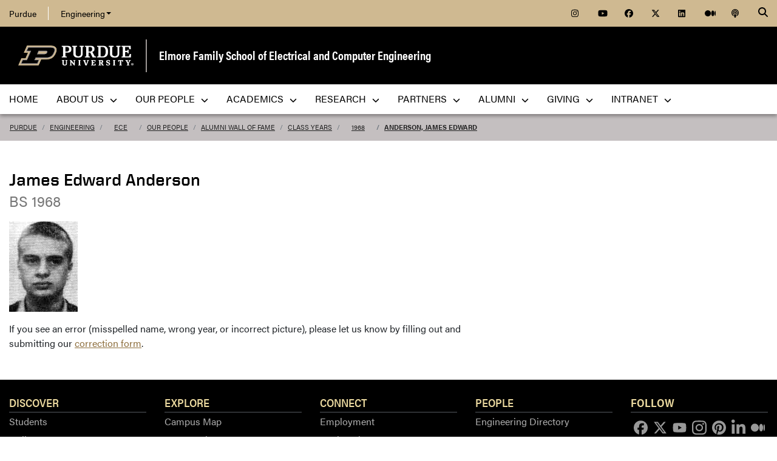

--- FILE ---
content_type: text/html; charset=utf-8
request_url: https://engineering.purdue.edu/ECE/People/WallOfFame/Classes/1968/120/details
body_size: 9790
content:


  


          
<!DOCTYPE html>
<html lang="en" class="school-site page-template">
  <head>
    
    
    <!-- Google Tag Manager --> 
    <script>(function(w,d,s,l,i){w[l]=w[l]||[];w[l].push({'gtm.start':
    new Date().getTime(),event:'gtm.js'});var f=d.getElementsByTagName(s)[0], j=d.createElement(s),dl=l!='dataLayer'?'&l='+l:'';j.async=true;j.src= 'https://www.googletagmanager.com/gtm.js?id='+i+dl;f.parentNode.insertBefore(j,f); })(window,document,'script','dataLayer','GTM-KHK4L3F');</script>
    <!-- End Google Tag Manager -->
  
    <title>View Student Details - Elmore Family School of Electrical and Computer Engineering - Purdue University</title>
    
    <meta name="description" content="Purdue University's Elmore Family School of Electrical and Computer Engineering, founded in 1888, is one of the largest ECE departments in the nation and is consistently ranked among the best in the country. ">
    <meta http-equiv="content-type" content="text/html; charset=utf-8">
    <meta http-equiv="X-UA-Compatible" content="IE=edge">
    <meta name="viewport" content="width=device-width, initial-scale=1">
    <meta name="verify-v1" content="JKVaFImaWT7i1dmxBtK2TCQIgB1qq6hCD7EzwbzCCys">  
    
    
    <meta name="debug:tagsource" content="/ECE/People/WallOfFame/details" />
<meta name="twitter:card" content="summary_large_image" />
<meta name="twitter:site" content="@PurdueEngineers" />
<meta property="twitter:title" content="View Student Details"/>
<meta property="twitter:image" content="https://engineering.purdue.edu/Wraps/ECO/wrap8/themes/default/common/og-image-default.png"/>
<meta property="twitter:description" content="Purdue University's Elmore Family School of Electrical and Computer Engineering, founded in 1888, is one of the largest ECE departments in the nation and is consistently ranked among the best in the country. "/>

<meta name="fb:app_id" content="607714557264941" />
<meta property="og:site_name" content="Elmore Family School of Electrical and Computer Engineering - Purdue University"/>
<meta property="og:title" content="View Student Details"/>
<meta property="og:image" content="https://engineering.purdue.edu/Wraps/ECO/wrap8/themes/default/common/og-image-default.png"/>
<meta property="og:type" content="article"/>
<meta property="og:url" content=""/>
<meta property="og:description" content="Purdue University's Elmore Family School of Electrical and Computer Engineering, founded in 1888, is one of the largest ECE departments in the nation and is consistently ranked among the best in the country. "/>
    
        
    <link href="https://www.purdue.edu/purdue/images/favicon.ico" rel="shortcut icon">
    <link href="https://www.purdue.edu/purdue/images/icon-iphone.png" rel="apple-touch-icon" sizes="76x76">
    <link href="https://www.purdue.edu/purdue/images/icon-ipad.png" rel="apple-touch-icon" sizes="76x76">
    <link href="https://www.purdue.edu/purdue/images/icon-iphone-retina.png" rel="apple-touch-icon" sizes="120x120">
    <link href="https://www.purdue.edu/purdue/images/icon-ipad-retina.png" rel="apple-touch-icon" sizes="152x152">
    
          <link rel="stylesheet" href="https://maxcdn.bootstrapcdn.com/bootstrap/4.0.0/css/bootstrap.css" crossorigin="anonymous">
    
    <!-- Acumin and Farnham -->
    <!-- link rel="stylesheet" href="https://use.typekit.net/ghc8hdz.css" -->
    <!-- Additional fonts -->
    <!-- link rel="stylesheet" href="https://www.purdue.edu/purdue/fonts/united-sans/united-sans.css" -->
    <link rel="stylesheet" type="text/css" href="https://www.purdue.edu/purdue/fonts/champion-all.css">
    <link href="https://fonts.googleapis.com/css?family=Archivo+Narrow:400,700|Archivo+Black&display=swap" rel="stylesheet">
    <!-- Fonts specified by Purdue as of May, 2021 -->
    <link rel="stylesheet" id="brandfonts-css" href="https://use.typekit.net/hrz3oev.css?ver=5.7" type="text/css" media="all">
    <link rel="stylesheet" id="unitedsans-css" href="https://marcom.purdue.edu/app/mu-plugins/boilerup-wp/unitedsans.css?ver=5.7" type="text/css" media="all">
    <link rel="stylesheet" id="sourceserif-css" href="https://fonts.googleapis.com/css2?family=Source+Serif+Pro%3Awght%40400%3B600%3B700&amp;display=swap&amp;ver=5.7" type="text/css" media="all">
        
    
  <link rel="stylesheet" type="text/css" href="/Wraps/ECO/wrap8/required/css_all.css" />
  <link rel="stylesheet" type="text/css" href="https://engineering.purdue.edu/ECE/local.css" />
  <link rel="stylesheet" type="text/css" href="https://engineering.purdue.edu/ECE/People/local.css" />
  <link rel="stylesheet" type="text/css" href="https://engineering.purdue.edu/ECE/People/WallOfFame/local.css" />

        
        
    <script src="https://code.jquery.com/jquery-3.3.1.js" integrity="sha256-2Kok7MbOyxpgUVvAk/HJ2jigOSYS2auK4Pfzbm7uH60=" crossorigin="anonymous"></script>
    
    <!-- To use the latest version, Purdue Engineering has paid in order to have more than 10,000 page views per month. -->
    <script src="https://kit.fontawesome.com/f660349cfc.js" crossorigin="anonymous"></script>
  
    <!-- Google Analytics -->
    <script>
    
      (function(i,s,o,g,r,a,m){i['GoogleAnalyticsObject']=r;i[r]=i[r]||function(){
      (i[r].q=i[r].q||[]).push(arguments)},i[r].l=1*new Date();a=s.createElement(o),
      m=s.getElementsByTagName(o)[0];a.async=1;a.src=g;m.parentNode.insertBefore(a,m)
      })(window,document,'script','//www.google-analytics.com/analytics.js','ga');
      
      // Record page hits to the Engineering analytics account
      ga('create', 'UA-18597052-1', 'auto');
      ga('require', 'linkid', {
        'cookieName': '_ela',
        'duration': 45,
        'levels': 5
      });
      ga('require', 'displayfeatures');
      ga('send', 'pageview');
      
      // Create a tracker to record page hits to the main Purdue analytics account
      // Commented out when we added Google Tag Manager so as to avoid duplicate pageview records.
      // ga('create', 'UA-2785081-1', 'auto', 'purdueTracker');
      // ga('purdueTracker.require', 'displayfeatures');
      // ga('purdueTracker.send', 'pageview');
      
      
      
    </script>
      
    <script>
      (function() {
        var cx = '005546694815405427626:vjkiafdey9e'; // Insert your own Custom Search engine ID here
        var gcse = document.createElement('script'); gcse.type = 'text/javascript'; gcse.async = true;
        gcse.src = 'https://cse.google.com/cse.js?cx=' + cx;
        var s = document.getElementsByTagName('script')[0]; s.parentNode.insertBefore(gcse, s);
      })();
    </script>
  
    
  
    

  </head>
  <body>
    
    
    <!-- Google Tag Manager (noscript) -->
    <noscript><iframe src="https://www.googletagmanager.com/ns.html?id=GTM-KHK4L3F" height="0" width="0" style="display:none;visibility:hidden"></iframe></noscript>
    <!-- End Google Tag Manager (noscript) -->
    
    <div id="page-container" class="container-fluid">
  
      <header class="header">
          
        <h1 class="sr-only">View Student Details - Elmore Family School of Electrical and Computer Engineering - Purdue University</h1>
        
        <a id="nav-skipto" class="sr-only" tabindex="0" href="#main">Skip to main content</a>
      
        <div id="top-bar-container" class="header container-fluid">

  <section class="header__goldBar container">
  
    <div class="header__goldBar--inner">
    
      <button aria-haspopup="true" class="header__goldBar--moButton" aria-expanded="false" aria-label="quick links">
        <i class="fas fa-bars" aria-hidden="true"></i>&nbsp;
        Quick Links
      </button>
      
      <section class="header__goldBar--menus">
      
        <nav id="top-main-menus" class="header__goldBar__quickLinks">
          <ul id="main-nav-menu" class="nav-menu">

            <li class="engr-purdue">
              <a href="//www.purdue.edu">Purdue</a>
            </li>
            
            
<li class="engr-college dropdown">
  <a id="engineering-menu-toggle" class="navbar-toggle" data-target=".dropdown-menu" data-toggle="collapse" href="#" onclick="$('.header__goldBar--menus').css({height:'auto'});">Engineering <b class="caret"></b></a> 
  <ul class="navbar-collapse dropdown-menu collapse">
    <li class="dropdown-item"><a href="https://engineering.purdue.edu/Engr">College of Engineering</a></li><li class="dropdown-item"><a href="https://engineering.purdue.edu/Engr/InfoFor">Information For...</a></li>
<li class="dropdown-item"><b><a href="/Engr/Academics/Schools">Academic Units</a></b></li>
<li class="dropdown-item"><a href="/AAE">Aeronautics and Astronautics</a></li>
<li class="dropdown-item"><a href="/ABE">Agricultural and Biological Engineering</a></li>
<li class="dropdown-item"><a href="/BME">Biomedical Engineering</a></li>
<li class="dropdown-item"><a href="/ChE">Chemical Engineering</a></li>
<li class="dropdown-item"><a href="/CCE">Civil and Construction Engineering</a></li>
<li class="dropdown-item"><a href="https://www.cs.purdue.edu/">Computer Science</a></li>
<li class="dropdown-item"><a href="/ECE">Electrical and Computer Engineering</a></li>
<li class="dropdown-item"><a href="/ENE">Engineering Education</a></li>
<li class="dropdown-item"><a href="/IE">Industrial Engineering</a></li>
<li class="dropdown-item"><a href="/MSE">Materials Engineering</a></li>
<li class="dropdown-item"><a href="/ME">Mechanical Engineering</a></li>
<li class="dropdown-item"><a href="/NE">Nuclear Engineering</a></li>
<li class="dropdown-item"><a href="/SEE">Sustainability Engineering and Environmental Engineering</a></li>
<li class="dropdown-item no-link"><b>Programs</b></li>
<li class="dropdown-item"><a href="/Honors">College of Engineering Honors Program</a></li>
<li class="dropdown-item"><a href="https://engineering.purdue.edu/Engr/Academics/Undergraduate/first-year-engineering">First-Year Engineering Program</a></li>
<li class="dropdown-item"><a href="https://www.purdue.edu/futureengineers/">Office of Future Engineers</a></li>
<li class="dropdown-item"><a href="/EPICS">EPICS</a></li>
<li class="dropdown-item"><a href="/GEP">Global Engineering Programs and Partnerships</a></li>
<li class="dropdown-item"><a href="https://insgc.spacegrant.org/">Indiana Space Grant Consortium</a></li>
<li class="dropdown-item"><a href="https://opp.purdue.edu/">Professional Practice (Co-Op) Program</a></li>
<li class="dropdown-item"><a href="/WiE">Women in Engineering Program</a></li>
<li class="dropdown-item"><a href="/Innovation">Innovation and Leadership Studies</a></li>
<li class="dropdown-item"><a href="/VIP">Vertically Integrated Projects</a></li>
<li class="dropdown-item"><a href="/semiconductors">Semiconductors @ Purdue</a></li>
<li class="dropdown-item"><a href="/NobleReach">Innovation for Public Service Certificate Program</a></li>
<li class="dropdown-item"><a href="/Engr/Academics/Deans-Leadership-Scholars">Dean's Leadership Scholars</a></li>
<li class="dropdown-item"><a href="/Engr/Academics/Graduate/Postdocs">Engineering Postdoctoral Scholars</a></li>
<li class="dropdown-item"><a href="/MSPE">Motorsports Engineering</a></li>
  </ul>
</li>

            
            <li class="spacer">
              &nbsp;
            </li>
            
            <li class="icon social">
              <a title="Instagram"
                 href="https://www.instagram.com/purdue.ece/">
                <span class="fab fa-instagram"></span>
              </a>
            </li>
            
            <li class="icon social">
              <a title="YouTube"
                 href="http://www.youtube.com/user/PurdueECE">
                <span class="fab fa-youtube"></span>
              </a>
            </li>
            
            <li class="icon social">
              <a title="Facebook"
                 href="https://www.facebook.com/purdueece">
                <span class="fab fa-facebook"></span>
              </a>
            </li>
            
            <li class="icon social">
              <a title="Twitter"
                 href="https://twitter.com/PurdueECE">
                <span class="fab fa-x-twitter"></span>
              </a>
            </li>
            
            <li class="icon social">
              <a title="LinkedIn"
                 href="https://www.linkedin.com/company/purdue-ece">
                <span class="fab fa-linkedin"></span>
              </a>
            </li>
            
            <li class="icon social">
              <a title="Medium"
                 href="https://medium.com/purdue-engineering">
                <span class="fab fa-medium"></span>
              </a>
            </li>

            <li class="icon social">
              <a title="Podcast"
                 href="https://engineering.purdue.edu/podcast/sounds-like-the-future">
                <span class="fas fa-podcast"></span>
              </a>
            </li>
            
          </ul>
        </nav>  <!-- END #main-menus -->
        
      </section>  <!-- END .header__goldBar-menus -->
      
      <!-- Search Icon with label -->
      <button class="header__goldBar__search" aria-haspopup="true" aria-expanded="false" aria-label="Search"><i class="fas fa-search" aria-hidden="true"></i></button>
      <span class="sr-only">Search</span>
      <section id="searchDropdown" class="header__goldBar__search--dropdown">
        <div class="header__goldBar__search--container">
          <div class="form-group">
            <script>
              (function() {
                var cx = '005546694815405427626:vjkiafdey9e'; // Your Custom Search Engine ID
                var gcse = document.createElement('script');
                gcse.type = 'text/javascript';
                gcse.async = true;
                gcse.src = 'https://cse.google.com/cse.js?cx=' + cx;
                var s = document.getElementsByTagName('script')[0];
                s.parentNode.insertBefore(gcse, s);
              })();
            </script>
            <gcse:searchbox-only resultsurl="https://engineering.purdue.edu/search" newwindow="false" queryparametername="q" enablehistory="true" enableautocomplete="true" as_sitesearch="engineering.purdue.edu" enableorderby="true">
              Loading
            </gcse:searchbox-only>
          </div>
        </div>
      </section>
  
    </div>  <!-- END .header__goldBar-inner -->
    
  </section>  <!-- END .header__goldBar container -->
  
</div>  <!-- END #top-bar-container -->
        
        <!-- page_site_header -->
<div id="site-header-container" class="container-fluid">
 
  <div id="site-header" class="">
    <div class="row">
      <div class="header-content col-xs-12">
        <div id="purdue-logo">
          <a title="Purdue University homepage"
             href="http://www.purdue.edu">
            <img src="/Wraps/ECO/wrap8/themes/default/common/logo.png"
                 alt="Purdue University" />
          </a>
        </div>
        <div id="entity-title">
          <a href="https://engineering.purdue.edu/ECE">Elmore Family School of Electrical and Computer Engineering</a>
          
        </div>
      </div>
    </div>
  </div>  <!-- END #site-header -->
  
</div>  <!-- END #site-header-container -->
      
        <nav class="header__mainNav container">

  <button id="mainNavMo" aria-haspopup="true" aria-expanded="false">
    <i class="fas fa-bars" aria-hidden="true"></i>
    Menu
  </button>
  
  <section id="main-menus" class="header__mainNav--main">
    <ul role="menubar" aria-label="Main Navigation">
      
      
  <li role="none"
      class="nav-item custom-collapse engr-school">
    <a role="menuitem"
       href="https://engineering.purdue.edu/ECE">Home</a>
  </li>

  
    <li role="none" class="megamenu ece-about not-megamenu">
      <a role="menuitem" aria-haspopup="true" aria-expanded="false" class="dropdown-button" href="https://engineering.purdue.edu/ECE/AboutUs">About Us <span aria-hidden="true"><i class="fas fa-chevron-down"></i></span></a>
      
      <ul role="menu"
          class="header__mainNav--dropdownOuter sub-nav hide">
        <li role="none" style="display: block; width: 100%;"> 
          <div class="row">
            
              <div class="col-sm-6">
                <div class="row">
                  
                    <ul class="file-column">
                      

                      <li role="none" class="sub-nav-group">
                        <h3>
                          <a href="/ECE/AboutUs">About Us</a>
                        </h3>
                        <ul>
                          <li role="none">
                            <a href="/ECE/AboutUs">Welcome</a>
                          </li>
                          <li role="none">
                            <a href="/ECE/AboutUs/Highlights">Highlights</a>
                          </li>
                          <li role="none">
                            <a href="/ECE/AboutUs/History">History</a>
                          </li>
                          <li role="none">
                            <a href="/ECE/Safety">Safety</a>
                          </li>
                          <li role="none">
                            <a href="/ECE/AboutUs/Contact-Us">Contact Us</a>
                          </li>
                        </ul>
                      </li>
                    </ul>

                    
                  
                </div>
              </div>
            
            
              <div class="col-sm-6">
                <div class="row">
                  
                    <ul class="file-column">
                      

                      <li role="none" class="sub-nav-group">
                        <h3>
                          <a href="/ECE/AboutUs">News & Events</a>
                        </h3>
                        <ul>
                          <li role="none">
                            <a href="/ECE/News">News</a>
                          </li>
                          <li role="none">
                            <a href="/ECE/Media">Media</a>
                          </li>
                          <li role="none">
                            <a href="/ECE/Podcast">Podcast</a>
                          </li>
                          <li role="none">
                            <a href="/ECE/Events">Events</a>
                          </li>
                          <li role="none">
                            <a href="https://www.flipsnack.com/F5EB5D5EFB5/purdue-ece-wavelinks-fall-2025">Fall 2025 Wavelinks Magazine</a>
                          </li>
                          <li role="none">
                            <a href="https://engineering.purdue.edu/ECE/Alums/newsletters">Newsletter</a>
                          </li>
                        </ul>
                      </li>
                    </ul>

                    
                  
                </div>
              </div>
            
            
              <div class="col-sm-6">
                <div class="row">
                  
                    <ul class="file-column">
                      

                      <li role="none" class="sub-nav-group">
                        <h3>
                          <a href="https://www.purdue.edu/campuses/indianapolis/">Indianapolis</a>
                        </h3>
                        <ul>
                          <li role="none">
                            <a href="https://www.purdue.edu/campus-map/indianapolis-campus-map.html?_ga=2.261128333.1461693804.1750080994-663326863.1748444295">Purdue in Indianapolis Map</a>
                          </li>
                          <li role="none">
                            <a href="https://www.purdue.edu/auxiliary-services/indianapolis/index.php?_ga=2.261128333.1461693804.1750080994-663326863.1748444295">Indianapolis/West Lafayette Shuttle Services</a>
                          </li>
                        </ul>
                      </li>
                    </ul>

                    
                  
                </div>
              </div>
            
            
              <div class="col-sm-6">
                <div class="row">
                  
                    <ul class="file-column">
                      

                      <li role="none" class="sub-nav-group">
                        <h3>
                          <a href="https://engineering.purdue.edu/ECE">West Lafayette</a>
                        </h3>
                        <ul>
                          <li role="none">
                            <a href="https://www.purdue.edu/campus-map/">West Lafayette Map</a>
                          </li>
                        </ul>
                      </li>
                    </ul>

                    
                  
                </div>
              </div>
            
          </div>
        </li>
      </ul>
    </li>
  
  
    <li role="none"
        class="megamenu ece-our-people not-megamenu">
      <a role="menuitem" aria-haspopup="true" aria-expanded="false" class="dropdown-button" href="https://engineering.purdue.edu/ECE/People">Our People <span aria-hidden="true"><i class="fas fa-chevron-down"></i></span></a>
      
      <ul role="menu"
          class="header__mainNav--dropdownOuter sub-nav hide">
        <li role="none" style="display: block; width: 100%;"> 
          <div class="row">
            
              <div class="col-sm-12">
                <div class="row">
                  
                    <ul class="file-column">
                      

                      <li role="none" class="sub-nav-group">
                        <h3>
                          <a href="/ECE/People">Our People</a>
                        </h3>
                        <ul>
                          <li role="none">
                            <a href="/ECE/People">Directory </a>
                          </li>
                          <li role="none">
                            <a href="/ECE/People/Faculty">Faculty</a>
                          </li>
                          <li role="none">
                            <a href="/ECE/People/AdministrativeAreas">Administrative Offices</a>
                          </li>
                          <li role="none">
                            <a href="/ECE/People/Postdocs">Postdoctoral Professionals</a>
                          </li>
                          <li role="none">
                            <a href="/ECE/People/Faculty/Awards">External Faculty Awards and Honors</a>
                          </li>
                          <li role="none">
                            <a href="/ECE/People/Faculty/Awards/Teaching-Awards">Faculty Teaching Awards</a>
                          </li>
                          <li role="none">
                            <a href="/ECE/People/Faculty/Bookshelf">Faculty Bookshelf</a>
                          </li>
                          <li role="none">
                            <a href="/ECE/People/ProspectiveFaculty">Join Our Faculty</a>
                          </li>
                          <li role="none">
                            <a href="/ECE/People/ProspectiveStaff">Join Our Staff</a>
                          </li>
                          <li role="none">
                            <a href="/ECE/People/resources">Faculty & Staff Resources</a>
                          </li>
                        </ul>
                      </li>
                    </ul>

                    
                  
                </div>
              </div>
            
          </div>
        </li>
      </ul>
    </li>
  
  
    <li role="none"
        class="megamenu ece-academics not-megamenu">
      <a role="menuitem" aria-haspopup="true" aria-expanded="false" class="dropdown-button" href="https://engineering.purdue.edu/ECE/Academics">Academics <span aria-hidden="true"><i class="fas fa-chevron-down"></i></span></a>
      
      <ul role="menu"
          class="header__mainNav--dropdownOuter sub-nav hide">
        <li role="none" style="display: block; width: 100%;"> 
          <div class="row">
            
              <div class="col-sm-4">
                <div class="row">
                  
                    <ul class="file-column">
                      

                      <li role="none" class="sub-nav-group">
                        <h3>
                          <a href="/ECE/Academics/Undergraduates">Undergraduate Students</a>
                        </h3>
                        <ul>
                          <li role="none">
                            <a href="/ECE/Academics/Undergraduates">Undergraduate Program</a>
                          </li>
                          <li role="none">
                            <a href="https://engineering.purdue.edu/ECE/Academics/Graduates/bs-ms-5year">4+1 BS/MSECE Program</a>
                          </li>
                        </ul>
                      </li>
                    </ul>

                    
                  
                </div>
              </div>
            
            
              <div class="col-sm-4">
                <div class="row">
                  
                    <ul class="file-column">
                      

                      <li role="none" class="sub-nav-group">
                        <h3>
                          <a href="/ECE/Academics/Graduates">Graduate Students</a>
                        </h3>
                        <ul>
                          <li role="none">
                            <a href="/ECE/Academics/Graduates">Graduate Program</a>
                          </li>
                          <li role="none">
                            <a href="https://engineering.purdue.edu/ECE/Academics/Graduates/MASTERS/MSECE_Professional_Masters_Program">MSECE Professional Master's Program</a>
                          </li>
                          <li role="none">
                            <a href="https://engineering.purdue.edu/ECE/Academics/Graduates/thesis-track-ms">MSECE: Thesis</a>
                          </li>
                          <li role="none">
                            <a href="https://engineering.purdue.edu/ECE/Academics/Online">MSECE: Online</a>
                          </li>
                          <li role="none">
                            <a href="https://engineering.purdue.edu/ECE/Academics/Graduates/MSSWE">MS Software Engineering</a>
                          </li>
                          <li role="none">
                            <a href="https://engineering.purdue.edu/ECE/Academics/Graduates/bs-ms-5year">4+1 BS/MSECE Program</a>
                          </li>
                          <li role="none">
                            <a href="https://engineering.purdue.edu/ECE/Academics/Graduates/phd">PhD Program</a>
                          </li>
                        </ul>
                      </li>
                    </ul>

                    
                  
                </div>
              </div>
            
            
              <div class="col-sm-4">
                <div class="row">
                  
                    <ul class="file-column">
                      

                      <li role="none" class="sub-nav-group">
                        <h3>
                          Prospective Students
                        </h3>
                        <ul>
                          <li role="none">
                            <a href="/ECE/Academics/Undergraduates/About/Prospective-Students">Prospective Undergraduate Students</a>
                          </li>
                          <li role="none">
                            <a href="/ECE/Academics/Graduates/Admissions">Graduate Admissions Guide</a>
                          </li>
                        </ul>
                      </li>
                    </ul>

                    
                  
                </div>
              </div>
            
          </div>
        </li>
      </ul>
    </li>
  
  
    <li role="none"
        class="megamenu ece-research not-megamenu">
      <a role="menuitem" aria-haspopup="true" aria-expanded="false" class="dropdown-button" href="https://engineering.purdue.edu/ECE/Research">Research <span aria-hidden="true"><i class="fas fa-chevron-down"></i></span></a>
      
      <ul role="menu"
          class="header__mainNav--dropdownOuter sub-nav hide">
        <li role="none" style="display: block; width: 100%;"> 
          <div class="row">
            
              <div class="col-sm-12">
                <div class="row">
                  
                    <ul class="file-column">
                      

                      <li role="none" class="sub-nav-group">
                        <h3>
                          <a href="/ECE/Research">Research</a>
                        </h3>
                        <ul>
                          <li role="none">
                            <a href="/ECE/Research/">Overview</a>
                          </li>
                          <li role="none">
                            <a href="/ECE/Research/Areas">Research Areas</a>
                          </li>
                          <li role="none">
                            <a href="/ECE/Research/centers">Centers</a>
                          </li>
                          <li role="none">
                            <a href="/ECE/Research/faculty-startups">Startups</a>
                          </li>
                          <li role="none">
                            <a href="/ECE/Research/faculty-patents">Patents</a>
                          </li>
                          <li role="none">
                            <a href="/ECE/Research/Facilities">Labs & Facilities</a>
                          </li>
                          <li role="none">
                            <a href="/ECE/People/Faculty/Bookshelf">Faculty Bookshelf</a>
                          </li>
                          <li role="none">
                            <a href="http://docs.lib.purdue.edu/ecetr/">Technical Reports</a>
                          </li>
                        </ul>
                      </li>
                    </ul>

                    
                  
                </div>
              </div>
            
          </div>
        </li>
      </ul>
    </li>
  
  
    <li role="none"
        class="megamenu ece-partnerships not-megamenu">
      <a role="menuitem" aria-haspopup="true" aria-expanded="false" class="dropdown-button" href="https://engineering.purdue.edu/ECE/Partnerships">Partners <span aria-hidden="true"><i class="fas fa-chevron-down"></i></span></a>
      
      <ul role="menu"
          class="header__mainNav--dropdownOuter sub-nav hide">
        <li role="none" style="display: block; width: 100%;"> 
          <div class="row">
            
              <div class="col-sm-12">
                <div class="row">
                  
                    <ul class="file-column">
                      

                      <li role="none" class="sub-nav-group">
                        <h3>
                          <a href="/ECE/Partnerships">Partners</a>
                        </h3>
                        <ul>
                          <li role="none">
                            <a href="/ECE/Partnerships">Overview</a>
                          </li>
                          <li role="none">
                            <a href="/ECE/Partnerships/Boilermaker-Circuit">Boilermaker Circuit Career Fair</a>
                          </li>
                          <li role="none">
                            <!-- <a href="/ECE/Partnerships/Stories">Stories of Success</a> -->
                          </li>
                          <li role="none">
                            <a href="/ECE/Partnerships/#partners">Current Partners</a>
                          </li>
                        </ul>
                      </li>
                    </ul>

                    
                  
                </div>
              </div>
            
          </div>
        </li>
      </ul>
    </li>
  
  
    <li role="none" class="megamenu ece-alumni not-megamenu">
      <a role="menuitem" aria-haspopup="true" aria-expanded="false" class="dropdown-button" href="https://engineering.purdue.edu/ECE/Alums">Alumni <span aria-hidden="true"><i class="fas fa-chevron-down"></i></span></a>
      
      <ul role="menu"
          class="header__mainNav--dropdownOuter sub-nav hide">
        <li role="none" style="display: block; width: 100%;"> 
          <div class="row">
            
              <div class="col-sm-12">
                <div class="row">
                  
                    <ul class="file-column">
                      

                      <li role="none" class="sub-nav-group">
                        <h3>
                          <a href="/ECE/alums">Alumni & Friends</a>
                        </h3>
                        <ul>
                          <li role="none">
                            <a href="/ECE/alums">Overview</a>
                          </li>
                          <li role="none">
                            <a href="/ECE/alums/OECE">Outstanding Electrical & Computer Engineers</a>
                          </li>
                          <li role="none">
                            <a href="https://engineering.purdue.edu/Engr/People/Awards/Institutional/DEA/">Distinguished Engineering Alumni/Alumnae</a>
                          </li>
                          <li role="none">
                            <a href="/ECE/people/walloffame">Alumni Wall of Fame</a>
                          </li>
                          <li role="none">
                            <a href="/ECE/Alums/AdvisoryBoard">Advisory Board</a>
                          </li>
                          <li role="none">
                            <a href="https://connect.purdue.edu/s/givenow?dids=RF7760.016505.010182.019199.999999&sort=1&appealcode=13028&ga=2.125945933.1387846981.1603849499-774503486.1590678164">Give to ECE</a>
                          </li>
                        </ul>
                      </li>
                    </ul>

                    
                  
                </div>
              </div>
            
          </div>
        </li>
      </ul>
    </li>
  
  
    <li role="none" class="megamenu ece-giving not-megamenu">
      <a role="menuitem" aria-haspopup="true" aria-expanded="false" class="dropdown-button" href="https://engineering.purdue.edu/ECE/Giving">Giving <span aria-hidden="true"><i class="fas fa-chevron-down"></i></span></a>
      
      <ul role="menu"
          class="header__mainNav--dropdownOuter sub-nav hide">
        <li role="none" style="display: block; width: 100%;"> 
          <div class="row">
            
              <div class="col-sm-12">
                <div class="row">
                  
                    <ul class="file-column">
                      

                      <li role="none" class="sub-nav-group">
                        <h3>
                          <a href="/ECE/Giving">Giving</a>
                        </h3>
                        <ul>
                          <li role="none">
                            <a href="https://giving.purdue.edu/ECEWebsiteLink/?appealcode=19580">Give now</a>
                          </li>
                        </ul>
                      </li>
                    </ul>

                    
                  
                </div>
              </div>
            
          </div>
        </li>
      </ul>
    </li>
  
  
    <li role="none"
        class="megamenu ece-intranet not-megamenu">
      <a role="menuitem" aria-haspopup="true" aria-expanded="false" class="dropdown-button" href="https://engineering.purdue.edu/Intranet/Groups/Schools/ECE">Intranet <span aria-hidden="true"><i class="fas fa-chevron-down"></i></span></a>
      
      <ul role="menu"
          class="header__mainNav--dropdownOuter sub-nav hide">
        <li role="none" style="display: block; width: 100%;"> 
          <div class="row">
            
              <div class="col-sm-12">
                <div class="row">
                  
                    <ul class="file-column">
                      

                      <li role="none" class="sub-nav-group">
                        <h3>
                          <a href="https://engineering.purdue.edu/Intranet/Groups/Schools/ECE">Intranet</a>
                        </h3>
                        <ul>
                          <li role="none">
                            <a href="https://engineering.purdue.edu/Intranet/Groups/Schools/ECE">Home</a>
                          </li>
                          <li role="none">
                            <a href="https://engineering.purdue.edu/Intranet/Groups/Committees">Committees</a>
                          </li>
                          <li role="none">
                            <a href="https://engineering.purdue.edu/Intranet/Groups/Schools">Schools</a>
                          </li>
                          <li role="none">
                            <a href="https://engineering.purdue.edu/Intranet/Groups/Programs">Programs</a>
                          </li>
                          <li role="none">
                            <a href="https://engineering.purdue.edu/Intranet/Groups/Administration/FacultyHiring">Faculty Hiring</a>
                          </li>
                          <li role="none">
                            <a href="https://engineering.purdue.edu/Intranet/Groups/Administration/RE">Research</a>
                          </li>
                        </ul>
                      </li>
                    </ul>

                    
                  
                </div>
              </div>
            
          </div>
        </li>
      </ul>
    </li>
  
  
    <li role="none" class="megamenu ece-menu-local">
      
      
      
    </li>
  

      
      
                         
    </ul>
  </section>
  
</nav>

      </header>
      
      <div id="skip-link-target"></div>
      
      <main id="main" role="main">
      
        <div class="breadcrumb row">
  
  <div id="breadcrumbs" class="col d-flex">
  
    
<nav aria-label="breadcrumbs">
  <ol class="breadcrumb  uppercase">
    <li class="breadcrumb-item"><a href="http://www.purdue.edu/">Purdue</a></li> <li class="breadcrumb-item"><a href="/Engr">Engineering</a></li> <li class="breadcrumb-item"><a href="/ECE">ECE</a></li> <li class="breadcrumb-item"><a href="/ECE/People">Our People</a></li> <li class="breadcrumb-item"><a href="/ECE/People/WallOfFame">Alumni Wall of Fame</a></li> <li class="breadcrumb-item"><a href="/ECE/People/WallOfFame/Classes">Class Years</a></li> <li class="breadcrumb-item"><a href="/ECE/People/WallOfFame/Classes/1968">1968</a></li> <li class="breadcrumb-item active"><a href="/ECE/People/WallOfFame/Classes/1968/120">Anderson, James Edward</a></strong></li>
  </ol>
</nav>
    
    
    
  </div>
  
</div>
        
                  <div id="maincontent" class="row">
        
                    
                      <div class="content col-md-9">
                  
                                                                    
                  


  
  
  
  
  
  
                      
  
  
  <div class="student-details">

    <h1>James Edward Anderson</h1>
      
    <p class="student-degree-year">BS 1968 </p>
        
    <p class="student-image">            
        <img alt=""
             src="/ECE/People/WallOfFame/Classes/1968/120" /> 
    </p>
    
    <p>
      If you see an error (misspelled name, wrong year, or incorrect picture), 
      please let us know by filling out and submitting our 
      <a href="#" onclick="toggleForm();">correction form</a>.
    </p>
  
  </div>
  
  <form id="correction-form" method="post" action="./details"
      style="display: none;">
  <section>
  
    <h2>Wall of Fame Correction Form</h2>
    
    <input type="hidden" id="student-year"
           name="student_year" value="1968">
    
    <input type="hidden" id="student-id" name="student_id"
           value="120">
    
    <input type="hidden" id="student-title"
           name="student_title"
           value="Anderson, James Edward">
  
    <p>
      <label for="reporter-name">Your name:<abbr title="required">*</abbr></label>
      <input id="reporter-name" name="reporter_name"
             type="text" size="30" required value="">
    </p>
  
    <p>
      <label for="reporter-email">Your email address:<abbr title="required">*</abbr></label>
      <input id="reporter-email" name="reporter_email"
             type="email" size="30" required value="">
    </p>
  
    <h3>Is the name misspelled?</h3>
    
    <p>
      <label for="correct-name">Correct name at time of graduation (i.e. Sarah Jones-Smith):</label>
      <input id="correct-name" name="correct_name"
             type="text" size="40" value="">
    </p>
  
    <h3>Is the picture listed in the wrong year or semester?</h3>
    
    <p>
      <label for="correct-year">Correct year:</label>
      <input id="correct-year" name="correct_year"
             type="text" size="8" value="">
    </p>
    
    <p>
      <label for="correct-semester">Correct semester:</label>
      <select id="correct-semester" name="correct_semester">
        <option value="" selected="selected">-</option>
        <option value="Spring">Spring</option>
        <option value="Fall">Fall</option>
      </select>
    </p>
  
    <h3>Is the photo missing or incorrect?</h3>
    
    <p>
      If the student's picture can be found in a Debris yearbook, please tell us the year, volume, and page.
    </p>
    
    <p>
      <label for="yearbook-year-volume">Year/Volume:</label>
      <input id="yearbook-year-volume"
             name="yearbook_year_volume" type="text"
             size="8" value="">
      <label for="yearbook-page">Page:</label>
      <input id="yearbook-page" name="yearbook_page"
             type="text" size="4" value="">
    </p>
  
    <h3>Comments</h3>
    
    <p>
      <label for="comments">Additional comments or notes:</label>
      <textarea id="comments" name="comments" rows="4"
                cols="40" style="max-width: 100%;"></textarea>
    </p>
    
    <p>
      <input type="submit" id="submit" name="submit" class="btn btn-primary" value="Submit your corrections">
      <button id="cancel" class="btn btn-default" onclick="toggleForm();">Cancel</button>
    </p>
        
  </section>
</form>

<script type="text/javascript">

  $(document).ready( function(){
    
    toggleForm = function() {
      $('#correction-form').toggle('fast');
    }
    
  })

</script>


  
                      
            
            

          </div>  <!-- END #maincontent.content -->

                    
        </div>  <!-- END .row -->

      </main>
      
      <footer>
      
        <footer id="footer-container" class="footer container-fluid">

  <div class="top clearfix">

    <div id="accordion" class="panel-group">
    
      <div class="panel-row">
      <div class="panel panel-default col">
        <div class="panel-heading">
          <h2 class="panel-title" aria-label="Discover">
            <a class="collapsed" data-parent="#accordion" data-toggle="collapse" href="#footerone">
              Discover 
              <span class="fas fa-plus right" aria-hidden="true"></span><span class="fas fa-minus right" aria-hidden="true"></span>
            </a>
          </h2>
        </div>
        <div class="panel-collapse collapse" id="footerone">
          <div class="panel-body">
            <ul>        
              <li><a href="https://engineering.purdue.edu/Engr/InfoFor/Students">Students</a></li>
              <li><a href="https://engineering.purdue.edu/online/">Online</a></li>
              <li><a href="https://engineering.purdue.edu/Engr/AboutUs/Administration/AcademicAffairs/index_html">Faculty</a></li>
              <li><a href="https://engineering.purdue.edu/Engr/InfoFor/Alums">Alumni</a></li>
              <li><a href="https://engineering.purdue.edu/Engr/InfoFor/Parents">Parents</a></li>
            </ul>
          </div>
        </div>
      </div>  <!-- END .panel-default -->
      
      <div class="panel panel-default col">
        <div class="panel-heading">
          <h2 class="panel-title">
            <a class="collapsed" data-parent="#accordion" data-toggle="collapse" href="#footertwo">
              Explore 
              <span class="fas fa-plus right" aria-hidden="true"></span><span class="fas fa-minus right" aria-hidden="true"></span>
            </a>
          </h2>
        </div>
        <div class="panel-collapse collapse" id="footertwo">
          <div class="panel-body">
            <ul>        
              <li><a href="https://www.purdue.edu/campus_map">Campus Map</a></li>         
              <li><a href="https://engineering.purdue.edu/Engr/AboutUs/FactsFigures">Facts & Figures</a></li>
              <li><a href="https://engineering.purdue.edu/Engr/Academics/Schools">Schools</a></li>
              <li><a href="https://engineering.purdue.edu/Engr/AboutUs/News">News & Events</a></li>
              <li><a href="https://engineering.purdue.edu/Engr/AboutUs/VisitUs">Visit Us</a></li>
            </ul>
          </div>
        </div>
      </div>  <!-- END .panel-default -->
      
      </div>  <!-- END .panel-row -->
      <div class="panel-row">
      
      <div class="panel panel-default col">
        <div class="panel-heading">
          <h2 class="panel-title">
            <a class="collapsed" data-parent="#accordion" data-toggle="collapse" href="#footerthree">
              Connect 
              <span class="fas fa-plus right" aria-hidden="true"></span><span class="fas fa-minus right" aria-hidden="true"></span>
            </a>
          </h2>
        </div>
        <div class="panel-collapse collapse" id="footerthree">
          <div class="panel-body">
            <ul>             
              <li><a href="https://careers.purdue.edu/">Employment</a></li>
              <li><a href="https://engineering.purdue.edu/ECN">Engineering Computer Network</a></li>
              <li><a href="https://engineering.purdue.edu/Intranet/Groups/Administration">Intranet</a></li>
              <li><a href="https://purdue.brightspace.com/">Brightspace</a></li>
              <li><a href="https://mypurdue.purdue.edu/">myPurdue</a></li>           
            </ul>
          </div>
        </div>
      </div>  <!-- END .panel-default -->
      
      <div class="panel panel-default col">
        <div class="panel-heading">
          <h2 class="panel-title">
            <a class="collapsed" data-parent="#accordion" data-toggle="collapse" href="#footerfour">
              People 
              <span class="fas fa-plus right" aria-hidden="true"></span><span class="fas fa-minus right" aria-hidden="true"></span>
            </a>
          </h2>
        </div>
        <div class="panel-collapse collapse" id="footerfour">
          <div class="panel-body">
            <ul>          
              <li><a href="https://engineering.purdue.edu/Engr/People">Engineering Directory</a></li>
              <li><a href="https://engineering.purdue.edu/Engr/AboutUs/contact_us">Contact Us</a></li>
              <li><a href="https://engineering.purdue.edu/Engr/AboutUs/social">Social Media</a></li>
              <li><a href="https://engineering.purdue.edu/Engr/InfoFor/Media">Media Contacts</a></li>
              <li><a href="https://www.purdue.edu/directory/">Purdue Directory</a></li>
            </ul>
          </div>
        </div>
      </div>  <!-- END .panel-default -->
      
      </div>  <!-- END .panel-row -->
      
    </div>  <!-- END #accordion -->
    
    <div class="panel panel-default panel-last col">
    
      <div class="panel-heading">
        <h2 class="panel-title">
          Follow
        </h2>
      </div>
      
      <div class="social">
      
        <a href="//facebook.com/PurdueEngineering" target="_blank" title="Facebook"><span class="fab fa-facebook fa-2x"></span></a> 
        
        <a href="//twitter.com/PurdueEngineers" target="_blank" title="Twitter"><span class="fab fa-x-twitter fa-2x"></span></a>
        
        <a href="//www.youtube.com/user/PurdueEngineering" target="_blank" title="YouTube"><span class="fab fa-youtube fa-2x"></span></a> 
        
        <a href="//www.instagram.com/purdueengineers" target="_blank" title="Instagram"><span class="fab fa-instagram fa-2x"></span></a> 
        
        <a href="//www.pinterest.com/lifeatpurdue" target="_blank" title="Pinterest"><span class="fab fa-pinterest fa-2x"></span></a>
                      
        <a href="//www.linkedin.com/school/purdue-engineering" target="_blank" title="LinkedIn"><span class="fab fa-linkedin-in fa-2x"></span></a> 
                      
        <a href="//medium.com/purdue-engineering" target="_blank" title="Medium"><span class="fab fa-medium fa-2x"></span></a> 
      
      </div>  <!-- END .social -->
    
      <div class="motto">
      
        <img alt=""
             src="/Wraps/ECO/wrap8/themes/default/common/CoE_V-Full-Reverse-RGB-600x536.png">
        
      </div>  <!--END .motto -->
      
    </div>  <!-- END .panel-default -->
      
  </div>  <!-- END .row -->
  
  <div class="bottom row">
  
    <div class="col">
    
      <p>Purdue University, 610 Purdue Mall, West Lafayette, IN, 47907, 765-494-4600</p>
      
      <p>
        <a href="//www.purdue.edu/purdue/disclaimer.php">&copy; 2026 Purdue University</a> | 
        <a href="//www.purdue.edu/purdue/ea_eou_statement.html">An equal access/equal opportunity university</a> | 
        <a href="//www.purdue.edu/purdue/about/integrity_statement.html">Integrity Statement</a> | 
        <a rel="noreferrer noopener" href="https://www.purdue.edu/home/free-speech/">Free Expression</a> | 
        <a href="https://collegescorecard.ed.gov/school/fields/?243780-Purdue-University-Main-Campus">DOE Degree Scorecards</a> | 
        <a href="//www.purdue.edu/securepurdue/security-programs/copyright-policies/reporting-alleged-copyright-infringement.php" target="_blank">Copyright Complaints</a> | 
        <a href="https://marcom.purdue.edu/" target="_blank">Brand Toolkit</a> | 
        <a href="//engineering.purdue.edu/ECN/">Maintained by the Engineering Computer Network</a>
      </p>
      
      <p>
        Contact the <a href="mailto:ece@purdue.edu?subject=Accessibility%20issue">Engineering Administration Communications Office</a> for accessibility issues with this page | 
        <a href="//www.purdue.edu/disabilityresources/">Accessibility Resources</a> | 
        <a href="//www.purdue.edu/purdue/contact-us">Contact Us</a> | 
        <a title="Report a technical problem"
           href="mailto:ece@purdue.edu?subject=Website%20problem">Email ece@purdue.edu to report a problem</a>
      </p>
      
      <p>
        This page was last modified May 23, 2018. 
        Page rendering took 36 ms. 
        Server: zeoclient-07.
      </p>
      
    </div>
    
  </div>  <!-- END .bottom -->

</footer>  <!-- END #footer-container -->
      
      </footer>
    
    </div>  <!-- END #page-container -->
    
    <script src="https://cdnjs.cloudflare.com/ajax/libs/popper.js/1.12.9/umd/popper.min.js" integrity="sha384-ApNbgh9B+Y1QKtv3Rn7W3mgPxhU9K/ScQsAP7hUibX39j7fakFPskvXusvfa0b4Q" crossorigin="anonymous"></script>
    
          <script src="https://maxcdn.bootstrapcdn.com/bootstrap/4.1.0/js/bootstrap.js" crossorigin="anonymous"></script>
        
    <script src="/Wraps/ECO/wrap8/scripts/multi_item_bs_carousel_mod.js"></script>
  
    <script src="/Wraps/ECO/wrap8/scripts/google_custom_search.js"></script>
    
    <script src="/Wraps/ECO/wrap8/scripts/get_parameter_by_name_jquery_plugin.js"></script>
    
    <script src="/Wraps/ECO/wrap8/scripts/utmpassing.js"></script>
    
        
    <!-- Google analytics link-logging -->
    <script src="/Wraps/ECO/wrap8/scripts/google_jquery_link_tracking.js" type="text/javascript"></script>
    
    <script src="/Wraps/ECO/wrap8/scripts/purdue_main.js" type="text/javascript"></script>
    
    <!-- Twitter universal website tag code -->
    <script>
      !function(e,t,n,s,u,a){e.twq||(s=e.twq=function(){s.exe?s.exe.apply(s,arguments):s.queue.push(arguments);},s.version='1.1',s.queue=[],u=t.createElement(n),u.async=!0,u.src='//static.ads-twitter.com/uwt.js',a=t.getElementsByTagName(n)[0],a.parentNode.insertBefore(u,a))}(window,document,'script');
      // Insert Twitter Pixel ID and Standard Event data below
      twq('init','nzn6s');
      twq('track','PageView');
    </script>
    <!-- End Twitter universal website tag code -->
    
    <script type="text/javascript">
        /*<![CDATA[*/
          (function() {
            var sz = document.createElement('script'); sz.type = 'text/javascript'; sz.async = true;
            sz.src = '//us1.siteimprove.com/js/siteanalyze_66358400.js';
            var s = document.getElementsByTagName('script')[0]; s.parentNode.insertBefore(sz, s);
          })();
        /*]]>*/
    </script>
    
    
  
    
    
  </body>
</html>



  
